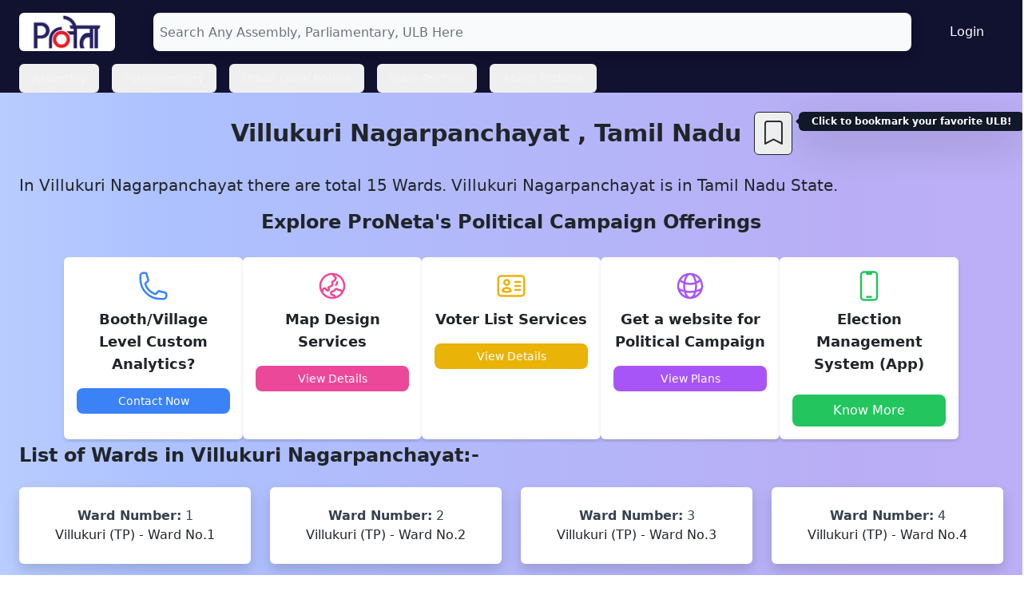

--- FILE ---
content_type: text/html; charset=UTF-8
request_url: https://proneta.in/Villukuri_nagarpanchayat_tamil-nadu/253062/
body_size: 772
content:
<!doctype html><html lang="en"><head><meta charset="utf-8"/><link rel="icon" href="/favicon.ico"/><meta name="viewport" content="width=device-width,initial-scale=1"/><meta name="theme-color" content="#000000"/><meta name="description" content="ProNeta Election Data Analytics and Technology"/><link rel="apple-touch-icon" href="/favicon.ico"/><link rel="manifest" href="/manifest.json"/><title>ProNeta Election Data Analytics and Technology</title><script async src="https://www.googletagmanager.com/gtag/js?id=G-VNH66GMVB7"></script><script>function gtag(){dataLayer.push(arguments)}window.dataLayer=window.dataLayer||[],gtag("js",new Date),gtag("config","G-VNH66GMVB7")</script><script>!function(e,t,a,n){e[n]=e[n]||[],e[n].push({"gtm.start":(new Date).getTime(),event:"gtm.js"});var g=t.getElementsByTagName(a)[0],m=t.createElement(a);m.async=!0,m.src="https://www.googletagmanager.com/gtm.js?id=GTM-NN8BZX9B",g.parentNode.insertBefore(m,g)}(window,document,"script","dataLayer")</script><script src="https://checkout.razorpay.com/v1/checkout.js"></script><script async src="https://www.googletagmanager.com/gtag/js?id=AW-17094846577"></script><script>function gtag(){dataLayer.push(arguments)}window.dataLayer=window.dataLayer||[],gtag("js",new Date),gtag("config","AW-17094846577")</script><script defer="defer" src="/static/js/main.9ed900e9.js"></script><link href="/static/css/main.d795cc80.css" rel="stylesheet"></head><body><noscript>ProNeta Election Data Analytics and Technology</noscript><div id="root"></div><noscript><iframe src="https://www.googletagmanager.com/ns.html?id=GTM-NN8BZX9B" height="0" width="0" style="display:none;visibility:hidden"></iframe></noscript></body></html>